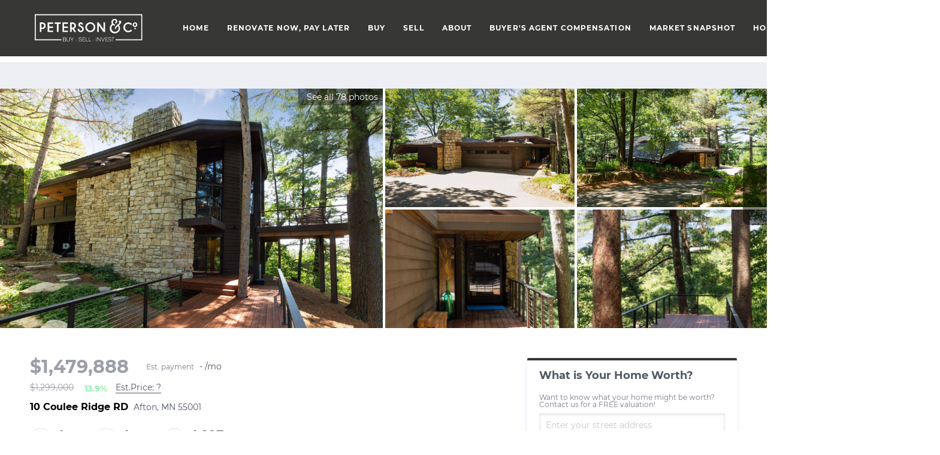

--- FILE ---
content_type: text/html; charset=utf-8
request_url: https://www.soldinmn.com/sold-listing/detail/1148674593/10-Coulee-Ridge-RD-Afton-MN
body_size: 11369
content:
<!doctype html><html lang="en"><head><meta http-equiv="content-type" content="text/html;charset=utf-8"><meta name="viewport" content="width=device-width,initial-scale=1,minimum-scale=1,maximum-scale=1,user-scalable=no"><link rel="dns-prefetch" href="//static.chimeroi.com"><link rel="dns-prefetch" href="//cdn.chime.me"><meta name="format-detection" content="telephone=no"><meta name="mobile-web-app-capable" content="yes"><title>10 Coulee Ridge RD, Afton, MN 55001 – 6362344 - Erick Peterson - Pe...</title><link rel="canonical" href="https://www.soldinmn.com/sold-listing/detail/1148674593/10-Coulee-Ridge-RD-Afton-MN">   <meta name="google-site-verification" content="qqvnfx1PeNmqu3HHyFLGeCMcE0GwkPJO5P9ZpZATuk0" />  <meta name="title" property="og:title" content="10 Coulee Ridge RD, Afton, MN 55001 – 6362344 - Erick Peterson - Pe..."><meta name="twitter:card" content="summary_large_image"><meta name="twitter:title" content="10 Coulee Ridge RD, Afton, MN 55001 – 6362344 - Erick Peterson - Pe..."><meta name="keywords" content="10 Coulee Ridge RD Afton,MN 55001, $1299000, Listing # 6362344, 4 bedrooms, 4 bathrooms, 4297 square feet"><meta name="description" content="View photos and details for 10 Coulee Ridge RD, Afton, MN 55001 (6362344). Don't miss your chance to see this property!"><meta property="og:description" content="View photos and details for 10 Coulee Ridge RD, Afton, MN 55001 (6362344). Don't miss your chance to see this property!"><meta name="twitter:description" content="View photos and details for 10 Coulee Ridge RD, Afton, MN 55001 (6362344). Don't miss your chance to see this property!"><meta property="og:image:width" content="1200"><meta property="og:image:height" content="630">  <meta property="og:image" content="https://fs01.chime.me/imageemb/mls-listing/587/NST6362344/2d79cf25/1719110839/original_BMBRDsIgDADQE5VmLVszD-GPXqADhhgrxJKYeHrfY87hF0TnoKa__tavh9QN7eX10zI201ocr7e7EC0rCxZZtnzmA5R2gSjrCaobAfMeSVhiOlJ4jlL_AQAA__8.jpg"><meta name="twitter:image" content="https://fs01.chime.me/imageemb/mls-listing/587/NST6362344/2d79cf25/1719110839/original_BMBRDsIgDADQE5VmLVszD-GPXqADhhgrxJKYeHrfY87hF0TnoKa__tavh9QN7eX10zI201ocr7e7EC0rCxZZtnzmA5R2gSjrCaobAfMeSVhiOlJ4jlL_AQAA__8.jpg"><meta name="theme-color" content="#FFF"><link rel="shortcut icon" href="https://cdn.chime.me/image/fs/sitebuild/2021111/15/original_92b3cd57-0fbf-49c7-9c03-c8c75b6a2c1c.png"><link rel="apple-touch-icon" sizes="144x144" href="https://cdn.chime.me/image/fs/sitebuild/2021111/15/w144_original_92b3cd57-0fbf-49c7-9c03-c8c75b6a2c1c.png"><link rel="apple-touch-icon" sizes="120x120" href="https://cdn.chime.me/image/fs/sitebuild/2021111/15/w120_original_92b3cd57-0fbf-49c7-9c03-c8c75b6a2c1c.png"><link rel="apple-touch-icon" sizes="72x72" href="https://cdn.chime.me/image/fs/sitebuild/2021111/15/w72_original_92b3cd57-0fbf-49c7-9c03-c8c75b6a2c1c.png"><link rel="apple-touch-icon" sizes="52x52" href="https://cdn.chime.me/image/fs/sitebuild/2021111/15/w52_original_92b3cd57-0fbf-49c7-9c03-c8c75b6a2c1c.png"><meta http-equiv="X-UA-Compatible" content="IE=edge"><link href="//static.chimeroi.com/site-ssr/main-daaa2981.css" rel="stylesheet"><link href="//static.chimeroi.com/site-ssr/template/1769250244472/standard.css" rel="stylesheet"><link rel="stylesheet" href="/styleAndTheme.css?t=1769439976239&display=block&siteId=16958&pageId=23708885"> <link href="//static.chimeroi.com/site-ssr/modules/md-header/standard-bd1268b1.css" rel="stylesheet"><link href="//static.chimeroi.com/site-ssr/modules/md-sold-detail/standard-3c57ac7f.css" rel="stylesheet"><link href="//static.chimeroi.com/site-ssr/modules/md-form/get-more-info-v4-f905c05d.css" rel="stylesheet"><link href="//static.chimeroi.com/site-ssr/modules/md-quick-search/standard-2550baea.css" rel="stylesheet"><link href="//static.chimeroi.com/site-ssr/modules/md-footer/standard-d36b0c8c.css" rel="stylesheet"><link href="//static.chimeroi.com/site-ssr/modules/md-form/get-more-info-v7-9cd03d5f.css" rel="stylesheet"><link href="//static.chimeroi.com/site-ssr/modules/md-form/broker-5033d401.css" rel="stylesheet"><link href="//static.chimeroi.com/site-ssr/modules/md-header-d219cd22.css" rel="stylesheet"><link href="//static.chimeroi.com/site-ssr/modules/md-footer-a309111a.css" rel="stylesheet">  <script>window.lngNsDetail={"lng":"en","ns":{"md-header":"https://cdn.lofty.com/doc/international/Site/en/md-header/1737341042036/Site-md-header.en.json","md-sold-detail":"https://cdn.lofty.com/doc/fs/international/2025925/1/4150d275-e345-4b02-a24a-306b3fa98ba9/Site-md-sold-detail.en.json","md-form":"https://cdn.lofty.com/doc/fs/international/2025925/1/a4a6f93b-64f5-42f6-8884-7080a17e1235/Site-md-form.en.json","md-quick-search":"https://cdn.lofty.com/doc/international/Site/en/md-quick-search/1662600421037/Site-md-quick-search.en.json","md-footer":"https://cdn.lofty.com/doc/international/Site/en/md-footer/1742172387854/Site-md-footer.en.json","md-detail-info":"https://cdn.lofty.com/doc/fs/international/20251117/1/a24ec2c4-b28e-494f-8f61-3aa3d9ab3b63/Site-md-detail-info.en.json","common":"https://cdn.lofty.com/doc/fs/international/20251027/1/fffd8852-fd74-403a-92b4-b4dc353165b3/Site-common.en.json"}}</script>   <input id="requestId" value="425069672_1769439976076" hidden> </head><body class="site listing-detail-sold standard"><div id="body-plugin"><!--[--><!----><!--]--></div><main id="app" class="page-content"><!--[--><header class="md-header standard" style="--header-logo-fontsize:30px;"><div role="navigation" style="color:#fff;--header-hovercolor:rgba(55, 55, 54, 1);--header-bgcolor:rgba(55, 55, 54, 1);--header-sec-txtcolor:rgba(0, 0, 0, 0.65);--header-sec-bgcolor:#fff;font-family:var(--font-bold);font-size:12px;" class="nosticky header-container"><div class="header-bg" style="background:rgba(55, 55, 54, 1);"></div> <!-- logo start --> <a class="logo" href="/" rel="noopener noreferrer" role="button" tabindex="0"><img style="height:2.12em;" src="https://cdn.chime.me/image/fs/cmsbuild/202116/20/h200_original_248db968-2ef8-4f16-af10-b28f59a091f8-png.webp" alt="Peterson &amp; Co."></a> <!----> <!-- logo end --> <div class="nav-container"><!-- nav options ( Webpage navigation ) start --> <ul class="head-menu"><!--[--><li class="menu-item"><!--[--><a href="/" target="_self" rel="noopener noreferrer" class="uppercase"><!--[-->Home<!--]--></a><!--]--></li><li class="menu-item"><!--[--><a href="/renovate-now-pay-later" target="_self" rel="noopener noreferrer" class="uppercase"><!--[-->Renovate Now, Pay Later<!--]--></a><!--]--></li><li style="" class="menu-item has-child" tabindex="0"><!-- first-level menu --> <a class="has-child-a uppercase" href="/listing" target="_self" tabindex="0" role="button" rel="noopener noreferrer"><!--[--><i style="display:none;" class="iconfont left icon-fashion-down"></i> <!--[-->Buy<!--]--> <!----> <i style="display:none;" class="icon-fashion-down iconfont"></i> <i style="display:none;" class="iconfont right icon-fashion-down"></i><!--]--></a> <div class="wrapper" style=""><ol class="submenu hidden-scrollbar" style=""><!--[--><li class="menu-item"><!--has submenu second-level menu --> <!--[--><!--not has submenu second-level menu --><!--[--><a href="/listing" target="_self" rel="noopener noreferrer"><!--[-->All Listings<!--]--></a><!--]--><!--]--></li><li class="menu-item"><!--has submenu second-level menu --> <!--[--><!--not has submenu second-level menu --><!--[--><a href="/featured-listing" target="_self" rel="noopener noreferrer"><!--[-->Featured Listings<!--]--></a><!--]--><!--]--></li><li class="menu-item"><!--has submenu second-level menu --> <!--[--><!--not has submenu second-level menu --><!--[--><a href="/sold-listing" target="_self" rel="noopener noreferrer"><!--[-->Sold Listings<!--]--></a><!--]--><!--]--></li><!--]--></ol></div></li><li style="" class="menu-item has-child" tabindex="0"><!-- first-level menu --> <a class="has-child-a uppercase" href="/sell" target="_self" tabindex="0" role="button" rel="noopener noreferrer"><!--[--><i style="display:none;" class="iconfont left icon-fashion-down"></i> <!--[-->Sell<!--]--> <!----> <i style="display:none;" class="icon-fashion-down iconfont"></i> <i style="display:none;" class="iconfont right icon-fashion-down"></i><!--]--></a> <div class="wrapper" style=""><ol class="submenu hidden-scrollbar" style=""><!--[--><li class="menu-item"><!--has submenu second-level menu --> <!--[--><!--not has submenu second-level menu --><!--[--><a href="/sell" target="_self" rel="noopener noreferrer"><!--[-->Sell My Home<!--]--></a><!--]--><!--]--></li><li class="menu-item"><!--has submenu second-level menu --> <!--[--><!--not has submenu second-level menu --><!--[--><a href="/evaluation" target="_self" rel="noopener noreferrer"><!--[-->Home Valuation<!--]--></a><!--]--><!--]--></li><!--]--></ol></div></li><li style="" class="menu-item has-child" tabindex="0"><!-- first-level menu --> <a class="has-child-a uppercase" href="/about" target="_self" tabindex="0" role="button" rel="noopener noreferrer"><!--[--><i style="display:none;" class="iconfont left icon-fashion-down"></i> <!--[-->About<!--]--> <!----> <i style="display:none;" class="icon-fashion-down iconfont"></i> <i style="display:none;" class="iconfont right icon-fashion-down"></i><!--]--></a> <div class="wrapper" style=""><ol class="submenu hidden-scrollbar" style=""><!--[--><li class="menu-item"><!--has submenu second-level menu --> <!--[--><!--not has submenu second-level menu --><!--[--><a href="/about" target="_self" rel="noopener noreferrer"><!--[-->About Us<!--]--></a><!--]--><!--]--></li><li class="menu-item"><!--has submenu second-level menu --> <!--[--><!--not has submenu second-level menu --><!--[--><a href="/contact" target="_self" rel="noopener noreferrer"><!--[-->Contact Us<!--]--></a><!--]--><!--]--></li><li class="menu-item"><!--has submenu second-level menu --> <!--[--><!--not has submenu second-level menu --><!--[--><a href="/reviews" target="_self" rel="noopener noreferrer"><!--[-->Reviews<!--]--></a><!--]--><!--]--></li><!--]--></ol></div></li><li class="menu-item"><!--[--><a href="/buyers-agent-compensation" target="_self" rel="noopener noreferrer" class="uppercase"><!--[-->Buyer&#39;s Agent Compensation<!--]--></a><!--]--></li><li class="menu-item"><!--[--><a href="/snapshot" target="_self" rel="noopener noreferrer" class="uppercase"><!--[-->Market Snapshot<!--]--></a><!--]--></li><li class="menu-item"><!--[--><a href="/mortgage" target="_self" rel="noopener noreferrer" class="uppercase"><!--[-->HOME LOANS<!--]--></a><!--]--></li><!--]--> <!----> <!----></ul> <!-- nav options ( Webpage navigation ) end --> <!-- google translate start --> <!--[--><!----> <!----><!--]--> <!-- google translate end --> <!--  User Info  start --> <ul class="head-account"><!--  Has logged   Display user related information  start --> <!--[--><!--  Has logged   Display user related information  end --><!--  not logged in   Show Login Register  start --><li class="menu-item item-regist"><span role="button" tabindex="0">Register</span></li> <li class="menu-item item-login"><span role="button" tabindex="0">Sign In</span></li><!--]--> <!--  not logged in   Show Login Register  end --></ul> <!--  User Info  end --></div> <!-- mobile language nav start --> <!----> <!-- mobile language nav end --> <!----> <div class="nav-mask"></div> <div style="display:none;" class="iconfont icon-menu"></div></div> <div class="header-placeholder"><div style="height:2.12em;min-height:24px;"></div></div> <!----></header><div class="md-sold-detail standard pc" style="padding-top:10px;margin-bottom:50px;"><!--[--><div class="listing-detail-banner standard" style=""><!-- mobile top banner start --> <!--[--><!-- mobile top banner end --><!-- pc top banner start --><div class="pc-fixed-banner" style=""><div class="banner-box mg-container"><div class="center mg-container"><div class="price-address"><div class="price-container price"><!-- nodisclosureDes not equal to null hour ， Forced to price add mosaic ( only for Pocket listing of listings ) --> <!--[--><span class="first-price">$1,479,888<!----></span> <span class="second-price">$1,299,000</span> <span class="up trend"><span class="iconfont icon-trend-up"></span> <span class="iconfont icon-trend-down"></span> 13.9%</span><!--]--></div> <div class="est-price-container est-price"><span class="text">Est.Price:</span> <!--[--><span class="value">?</span> <div class="popper"><p class="tip">For more information regarding the value of a property, please <span class="contact-us">contact us</span> for a free consultation.</p></div><!--]--></div> <!-- address start --> <!-- address start --> <div class="address"><span class="street">10 Coulee Ridge RD</span> <span class="city">Afton, MN 55001</span></div> <!-- address end --></div> <div class="save-share-tour"><span class="item share"><i class="iconfont icon-v2-share-Normal default"></i> <!-- hover share icon --> <i class="iconfont icon-v2-share-hover hover"></i> <div class="popper"><div class="standard share-btn"><a class="share-item" target="_blank" href="https://twitter.com/share?text=Instantly view all photos and details of this hot listing and own the perfect place before other buyers. &amp;url=http://www.soldinmn.com/sold-listing/detail/1148674593/10-Coulee-Ridge-RD-Afton-MN" rel="noopener noreferrer"><span class="iconfont twitter icon-newtwitter-round"></span></a> <a class="share-item" target="_blank" href="https://www.facebook.com/share.php?u=http://www.soldinmn.com/sold-listing/detail/1148674593/10-Coulee-Ridge-RD-Afton-MN" rel="noopener noreferrer"><span class="iconfont facebook icon-facebook1"></span></a> <a class="share-item" href="mailTo:?subject=Hot Listing - 10 Coulee Ridge RD, Afton, MN 55001&amp;body=Hi. Take a look at this property: http://www.soldinmn.com/sold-listing/detail/1148674593/10-Coulee-Ridge-RD-Afton-MN" rel="noopener noreferrer"><span class="iconfont gmail icon-email-round"></span></a> <a class="share-item" target="_blank" href="https://www.linkedin.com/shareArticle?url=http://www.soldinmn.com/sold-listing/detail/1148674593/10-Coulee-Ridge-RD-Afton-MN&amp;title=Hot Listing in Afton" rel="noopener noreferrer"><span class="iconfont linkedin icon-linkedin-round"></span></a></div></div></span> <span class="item request">Request a FREE Analysis</span></div></div></div></div><!--]--> <!-- pc top fixed banner end --> <div class="breadcrumb-sold-container standard"><div class="breadcrumb-bar f-col"><!-- <span class="fack-link"> Home </span>
            <span class="arrow" v-if="state"> &gt; </span>--></div></div> <!-- pc top banner end --> <div class="swiper swiper-pc swiper" tracksource="detail-info-img" loopfillgroupwithblank="false"><!--[--><!--]--><div class="swiper-wrapper"><!--[--><!--]--><!--[--><div class="swiper-slide slide-pc slide-5" style="width:calc((100% - 0px)/1);margin-right:0px;"><!--[--><div class="slide-left photo-item-pc"><div class="swiper-box"><div class="img-box swiper-img"><!----> <div class="img-content" style="z-index:0;"><img class="" style="" src="https://fs01.chime.me/imageemb/mls-listing/587/NST6362344/2d79cf25/1719110839/original_BMBRDsIgDADQE5VmLVszD-GPXqADhhgrxJKYeHrfY87hF0TnoKa__tavh9QN7eX10zI201ocr7e7EC0rCxZZtnzmA5R2gSjrCaobAfMeSVhiOlJ4jlL_AQAA__8.jpg" alt="Afton, MN 55001,10 Coulee Ridge RD"></div> <!--[--><!--]--></div></div> <span class="house-count" style="cursor:pointer;"><span class="iconfont icon-pic"></span>See all 78 photos</span></div> <div class="slide-right clearfix"><!--[--><div class="img-item photo-item-pc"><div class="swiper-box"><div class="img-box swiper-img"><!----> <div class="img-content" style="z-index:0;"><img class="" style="" src="https://fs01.chime.me/imageemb/mls-listing/587/NST6362344/de481de9/1719110839/original_BMBRDsIwCADQE7XYViDzEP7oBRiyOiNukSYmnn7vOcYeF4BoWVz-20d-kXVz8Hf07_qA1aVbwPV251oLNgashRj5lKYmls6TLmlmwUSipgsTzVrya7d-BAAA__8.jpg" alt="Afton, MN 55001,10 Coulee Ridge RD"></div> <!--[--><!--]--></div></div></div><div class="img-item photo-item-pc"><div class="swiper-box"><div class="img-box swiper-img"><!----> <div class="img-content" style="z-index:0;"><img class="" style="" src="https://fs01.chime.me/imageemb/mls-listing/587/NST6362344/41cebcfe/1719110839/original_BMBRDoIwDADQE21FOiz1EP7oBbpCJ8YKsUtMPL3v0fsRF4DALC6__S3fyLo7-CvaZ1tgc2lrwPV2p3E8TUgwmLLViRMKYyq0WJqHyklEcdZzsUI1P4-1_QMAAP__.jpg" alt="Afton, MN 55001,10 Coulee Ridge RD"></div> <!--[--><!--]--></div></div></div><div class="img-item photo-item-pc"><div class="swiper-box"><div class="img-box swiper-img"><!----> <div class="img-content" style="z-index:0;"><img class="" style="" src="https://fs01.chime.me/imageemb/mls-listing/587/NST6362344/933af7db/1719110839/original_BMBRCsIwDAbgE7Vp1tSAh_BFL_BvDXVi3DADwdPvex7HHleiqBmO__bBL_KyOfk7xnfttDqGBd3uD50mblWpovWimBOkWBJWTuiXOQnaUkSYrZb82m2cAQAA__8.jpg" alt="Afton, MN 55001,10 Coulee Ridge RD"></div> <!--[--><!--]--></div></div></div><div class="img-item photo-item-pc"><div class="swiper-box"><div class="img-box swiper-img"><!----> <div class="img-content" style="z-index:0;"><img class="" style="" src="https://fs01.chime.me/imageemb/mls-listing/587/NST6362344/1e4e4d04/1719110839/original_BMDRDcJACADQie5IgUp1CH90AUrpWSO2kUtMnN736P3IC0BS1dDf_tZvVtsD4pXtsy2whTZPuN7ugjiMJDDY4uv5REVxtcKjTGV2siJKM_EkyM71eXj7BwAA__8.jpg" alt="Afton, MN 55001,10 Coulee Ridge RD"></div> <!--[--><!--]--></div></div></div><!--]--></div><!--]--><!----></div><!--]--><!--[--><!--]--></div><!----><!----><!----><!--[--><div class="swiper-button-prev iconfont icon-prev"></div><div class="swiper-button-next iconfont icon-next"></div><!--]--></div> <!----> <div class="pswp" tabindex="-1" role="dialog" aria-hidden="true"><div class="pswp__bg"></div> <div class="pswp__scroll-wrap"><div class="pswp__container"><div class="pswp__item"></div> <div class="pswp__item"></div> <div class="pswp__item"></div></div> <div class="pswp__ui pswp__ui--hidden"><div class="pswp__top-bar"><div class="pswp__counter"></div> <button class="pswp__button pswp__button--close" title="Close (Esc)"></button> <button class="pswp__button pswp__button--share" title="Share"></button> <button class="pswp__button pswp__button--fs" title="Toggle fullscreen"></button> <button class="pswp__button pswp__button--zoom" title="Zoom in/out"></button> <div class="pswp__preloader"><div class="pswp__preloader__icn"><div class="pswp__preloader__cut"><div class="pswp__preloader__donut"></div></div></div></div></div> <div class="pswp__share-modal pswp__share-modal--hidden pswp__single-tap"><div class="pswp__share-tooltip"></div></div> <button class="pswp__button button-prev iconfont icon-prev" title="Previous (arrow left)"></button> <button class="pswp__button button-next iconfont icon-prev" title="Next (arrow right)"></button> <div class="pswp__caption"><div class="pswp__caption__center"></div></div></div></div></div></div> <div class="mg-container detail-box" style="padding-top:10px;margin-bottom:50px;"><!--[--><div class="detail-info"><!-- other components between Provided top and Provided above --> <!----> <!-- price/calculator start --> <div class="detail-info-header"><p class="first-price">$1,479,888<!----></p> <!-- Calculator start --> <div class="calculator"><span class="iconfont icon-caculator"><span class="payment-text">Est. payment</span></span> <label>-</label>/mo</div> <!-- Calculator end --> <!-- Original Price and Est-Price start --> <div class="second-box"><!--[--><p class="second-price">$1,299,000</p> <span class="up trend"><span class="iconfont icon-trend-up"></span> <span class="iconfont icon-trend-down"></span> 13.9%</span><!--]--> <div class="est-price-container est-price"><span class="text">Est.Price:</span> <!--[--><span class="value">?</span> <div class="popper"><p class="tip">For more information regarding the value of a property, please <span class="contact-us">contact us</span> for a free consultation.</p></div><!--]--></div></div> <!-- Original Price and Est-Price end --> <!-- Tour Button start --> <!-- Tour Button end --></div> <!-- price/calculator end --> <h1 class="address"><span class="street">10 Coulee Ridge RD</span> <span class="city">Afton, MN 55001</span></h1> <!-- address end --> <div class="count-sold-date"><!-- Bath/Bed/Sqt start --> <div class="count"><div class="bed-count clearfix"><p class="count-logo iconfont icon-bed"></p> <p><span class="number">4</span> <span class="house">Beds</span></p></div> <div class="bath-count clearfix"><p class="count-logo iconfont icon-bath"></p> <p><span class="number">4</span> <span class="house">Baths</span></p></div> <div class="sqft-count clearfix"><p class="count-logo iconfont icon-sqft"></p> <p><span class="number">4,297</span> <span class="house">SqFt</span></p></div></div> <!-- Bath/Bed/Sqt end --> <!-- address start --> <!-- calculator start --> <span class="sold-date">SOLD DATE : 06/19/2023</span></div> <hr class="line"> <div><div class="detail-info-group"><!--[--><!--]--> <div class="detail-info-group-container"><div class="key-info"><h2 class="detail-title">Key Details</h2> <div class="two-columns content"><!--[--><p class="info-content"><span class="info-title">Sold Price</span> <span class="info-data">$1,479,888</span></p><p class="info-content"><span class="info-title">Property Type</span> <span class="info-data">Single Family Home</span></p><p class="info-content"><span class="info-title">Sub Type</span> <span class="info-data">Single Family Residence</span></p><p class="info-content"><span class="info-title">Listing Status</span> <span class="info-data">Sold</span></p><p class="info-content"><span class="info-title">Purchase Type</span> <span class="info-data">For Sale</span></p><p class="info-content"><span class="info-title">Square Footage</span> <span class="info-data">4,297 sqft</span></p><p class="info-content"><span class="info-title">Price per Sqft</span> <span class="info-data">$344</span></p><p class="info-content"><span class="info-title">Subdivision</span> <span class="info-data">Schmitts Afton Coulee Rddg</span></p><p class="info-content"><span class="info-title">MLS Listing ID</span> <span class="info-data">6362344</span></p><p class="info-content"><span class="info-title">Bedrooms</span> <span class="info-data">4</span></p><p class="info-content"><span class="info-title">Full Baths</span> <span class="info-data">1</span></p><p class="info-content"><span class="info-title">Half Baths</span> <span class="info-data">1</span></p><p class="info-content"><span class="info-title">Three Quarter Bath</span> <span class="info-data">2</span></p><p class="info-content"><span class="info-title">HOA Fees</span> <span class="info-data">$83/ann</span></p><p class="info-content"><span class="info-title">Year Built</span> <span class="info-data">1971</span></p><p class="info-content"><span class="info-title">Annual Tax Amount</span> <span class="info-data">$7,289</span></p><p class="info-content"><span class="info-title">Tax Year</span> <span class="info-data">2022</span></p><p class="info-content"><span class="info-title">Lot Size</span> <span class="info-data">6.540 Acres</span></p><p class="info-content"><span class="info-title">Property Sub-Type</span> <span class="info-data">Single Family Residence</span></p><!--]--></div></div> <div class="key-info"><p class="detail-title">Property Description</p> <div class="info-des"><p class="info-content"><span class="info-data">Introducing 10 Coulee Ridge Road, a Michael McGuire designed Wright/Prairie Style home that's an absolute masterpiece. Situated on 6.5 acres with views of Coulee Creek. With 4,297 sq ft. 4 beds/4 baths. This one of a kind home has been completely renovated - Marvin Ultimate windows, insulated with closed cell foam, 97% efficient NG furnace and high SEER rated AC. Kitchen has been remodeled with all new appliances and butler pantry. Private upper level primary suite with stunning views. Lower level features 3 bedrooms all above grade. Three new gas fireplaces. Expansive spaces for entertaining inside and outside. New standing seam metal roof. New septic and well pump/wiring installed. Explore the 18 acres of Kellie Creek owned by the HOA. Feeling a little lazy the renovated hillside lift from the lower deck will take you down to the creek in no time. Breathtaking views, unique features, and extensive renovations preserving original design. See the feature sheet in the supplements.</span></p></div></div></div> <!--[--><div style="" class="key-info"><h2 class="detail-title">Location</h2> <div class="two-columns content"><!--[--><p class="info-content"><span class="info-title">State</span> <span class="info-data">MN</span></p><p class="info-content"><span class="info-title">County</span> <span class="info-data">Washington</span></p><p class="info-content"><span class="info-title">Zoning</span> <span class="info-data">Residential-Single Family</span></p><!--]--></div></div><div style="" class="key-info"><h2 class="detail-title">Rooms</h2> <div class="two-columns content"><!--[--><p class="info-content"><span class="info-title">Dining Room</span> <span class="info-data"> Living/Dining Room</span></p><!--]--></div></div><div style="" class="key-info"><h2 class="detail-title">Interior</h2> <div class="two-columns content"><!--[--><p class="info-content"><span class="info-title">Heating</span> <span class="info-data">Forced Air</span></p><p class="info-content"><span class="info-title">Cooling</span> <span class="info-data">Central Air</span></p><p class="info-content"><span class="info-title">Fireplaces Number</span> <span class="info-data">3</span></p><p class="info-content"><span class="info-title">Fireplaces Type</span> <span class="info-data">Family Room, Gas, Primary Bedroom</span></p><!--]--></div></div><div style="" class="key-info"><h2 class="detail-title">Exterior</h2> <div class="two-columns content"><!--[--><p class="info-content"><span class="info-title">Parking Features</span> <span class="info-data">Attached Garage, Asphalt, Garage Door Opener, Guest Parking, Heated Garage, Insulated Garage, Storage</span></p><p class="info-content"><span class="info-title">Garage Spaces</span> <span class="info-data">2.0</span></p><p class="info-content"><span class="info-title">Roof Type</span> <span class="info-data">Age 8 Years or Less,Metal</span></p><!--]--></div></div><div style="" class="key-info"><h2 class="detail-title">Building</h2> <div class="two-columns content"><!--[--><p class="info-content"><span class="info-title">Lot Description</span> <span class="info-data">Tree Coverage - Heavy</span></p><p class="info-content"><span class="info-title">Story</span> <span class="info-data">Three Level Split</span></p><p class="info-content"><span class="info-title">Foundation</span> <span class="info-data">2241</span></p><p class="info-content"><span class="info-title">Sewer</span> <span class="info-data">Septic System Compliant - Yes</span></p><p class="info-content"><span class="info-title">Water</span> <span class="info-data">Private, Well</span></p><p class="info-content"><span class="info-title">Structure Type</span> <span class="info-data">Brick/Stone,Wood Siding</span></p><p class="info-content"><span class="info-title">New Construction</span> <span class="info-data">false</span></p><!--]--></div></div><div style="" class="key-info"><h2 class="detail-title">Schools</h2> <div class="two-columns content"><!--[--><p class="info-content"><span class="info-title">School District</span> <span class="info-data">Stillwater</span></p><!--]--></div></div><!--]--></div></div> <p class="read-more"><span>Read Less</span></p></div> <div class="est-request"><div class="est-request-container standard"><div class="banner"><h2 class="title">What is Your Home Worth?</h2></div> <div class="box"><!----> <p class="address-tip">Want to know what your home might be worth? Contact us for a FREE valuation!</p> <div class="address-input standard"><div class="left-box"><input type="text" autocomplete="off" name="address" class="input" placeholder="Enter your street address" style="border-color:;" value=""> <div class="close-box" role="button" tabindex="0" aria-label="Clear address"><span class="iconfont icon-search-close" aria-hidden="true"></span></div> <span class="iconfont icon-search" role="button" tabindex="0" aria-label="Search"></span></div> <div class="right-box"><div style="" class="submit-btn"><!----> <div class="submit">Submit</div></div></div> <div style="display:none;" class="empty-error"><span class="iconfont icon-error" aria-hidden="true"></span> <span class="error-text">Please enter valid address.</span></div></div> <div style="display:none;" class="empty-error"><span class="iconfont icon-error"></span> <span class="error-text">Please enter address.</span></div> <button type="button" class="address-button">Request a FREE Analysis</button> <!--[--><div class="agent-info"><div class="img-box agent-head"><!----> <div class="img-content" style="z-index:0;"><img class="" style="" src="https://cdn.chime.me/image/fs/user-info/202247/10/w600_original_4995fef2-fae0-46ba-a906-07f5ce07e833-png.webp" alt="Erick Peterson"></div> <!--[--><!--]--></div> <div class="info"><h3 class="agent-name">Erick Peterson</h3> <!----> <a class="email" href="mailto:erickp@kw.com" rel="noopener noreferrer">erickp@kw.com</a> <a class="phone" href="tel:+1(612) 709-0293" rel="noopener noreferrer">+1(612) 709-0293</a></div></div> <!--[--><!--]--><!--]--> <p class="bottom-tip">Our team is ready to help you sell your home for the highest possible price ASAP</p></div></div></div><!--]--></div> <div class="mg-container" style="padding-top:10px;margin-bottom:50px;"><!--[--><div class="md-mls standard"><hr class="line"> <div class="mls-container"><!-- SITE-15435 --> <!----> <div class="text-container"><!----> <div class="mls-provided-container standard"><div class="mls-provided">Listed by Linda Nides • Land and Living Realty</div></div></div></div></div><!--]--></div> <!----><!--]--> <!----></div><div class="md-form get-more-info-v4" style="background-color:#f8f9fd;margin-bottom:60px;"><div class="mg-container form-container" style=""><!--[--><div class="info-agent"><div class="agent-headshot agent-image md-form-info-agent-9281f6fb-1f96-4c02-bc98-d0cd96c40415"><div class="img-box agent-img"><!----> <div class="img-content" style="z-index:0;"><img class="" style="" src="https://cdn.chime.me/image/fs/user-info/202247/10/w600_original_4995fef2-fae0-46ba-a906-07f5ce07e833-png.webp" alt="Erick Peterson"></div> <!--[--><!--]--></div> <!--[--><!--]--></div> <div class="agent-detail"><p class="name">Erick Peterson</p> <!--[--><p class="position"> <!----></p> <p class="phone"><a href="tel:+1(612) 709-0293" target="_top" rel="noopener noreferrer">+1(612) 709-0293</a></p><!--]--></div></div> <div class="info-right"><div class="title"><h2 style="font-size: 1em">GET MORE INFORMATION</h2></div> <form novalidate class="info-form"><!--[--><!--[--><!--]--> <div class="input-content"><div class="basic-info"><!--[--><div class="v-input fullname input-box"><!--[--><!--[--><!--]--> <!----><!--]--> <div class="input-container"><span class="label-top">Name</span> <input type="text" name="fullname" aria-label="fullname" placeholder="Name" maxlength="30" autocomplete="off" value> <!----> <!----> <!----></div> <!----> <p style="display:none;" class="mg-error"></p> <!--[--><!--]--></div><div class="v-input email input-box"><!--[--><!--[--><!--]--> <!----><!--]--> <div class="input-container"><span class="label-top">Email*</span> <input type="email" name="email" aria-label="email" placeholder="Email*" maxlength="50" autocomplete="off" value> <!----> <!----> <!----></div> <div style="display:none;" class="email-suggestion"><!--[--><!--]--></div> <p style="display:none;" class="mg-error"></p> <!--[--><!--]--></div><div class="v-input phone input-box"><!--[--><!--[--><!--]--> <!----><!--]--> <div class="input-container"><span class="label-top">Phone*</span> <input type="tel" name="phone" aria-label="phone" placeholder="Phone*" value="" autocomplete="off"> <!----> <!----> <!----></div> <!----> <p style="display:none;" class="mg-error"></p> <!--[--><!--]--></div><div class="v-input question input-box"><!--[--><!--[--><!--]--> <!----><!--]--> <div class="input-container"><span class="label-top">Message</span> <textarea name="question" aria-label="question" placeholder="Message" autocomplete="off"></textarea> <!----> <!----> <!----></div> <!----> <p style="display:none;" class="mg-error"></p> <!--[--><!--]--></div><!--]--></div> <!----></div> <div class="submit-content"><div class="submit-box"><button type="submit" class="submit" style="background-color:;">SUBMIT</button></div></div> <!--[--><div class="disclaimer-wrap opt-in" style=""><div class="tcpa-consent"><!-- New consent structure: two parts --> <!--[--><!-- Legacy: single text --><div class="noParty disclaimer-item consent-item noTop"><div class="checkbox-li"><div class="check-box-container" style="border-color:#a0a3af;color:#a0a3af;"><span class="iconfont icon-checked" style="display:none;"></span></div> <!----></div> <div class="disclaimer-content party-consent" style="--g-text-color:#a0a3af;"><p>By checking this box, I agree by electronic signature to the <a href="/site/electronic-disclosure-consent" target="_blank" class="privacy-link">Electronic Disclosure Consent Agreement</a>; to receive recurring marketing communication from or on behalf of Peterson & Co., including auto-dialed calls, texts, and artificial/prerecorded voice messages (message frequency varies; data rates may apply; reply "STOP" to opt-out of texts or "HELP" for assistance); and to the <a href="/site/privacy-terms#terms-of-service" target="_blank" class="privacy-link">Terms of Service</a> and <a href="/site/privacy-terms#privacy-policy" target="_blank" class="privacy-link">Privacy Policy</a> of this website. Consent not required to make a purchase. I understand that I can call  to obtain direct assistance.</p></div></div><!--]--></div> <div class="custom-disclaimer-list"><!--[--><!--]--></div></div><!--]--><!--]--></form></div> <div class="form-toast toast-mark" style="background-color:;--g-btn-background:rgba(55, 55, 54, 1);display:none;"><div class="toast-wrapper"><div class="toast-icon"><i class="icon-success iconfont" style="color:;"></i></div> <div class="toast-content"><!--[-->Thanks! I&#39;ll get back to you shortly.<!--]--></div> <div class="toast-footer" style="display:none;"><!--[--><!----> <input type="button" class="toast-btn toast-btn1" value="Back" style=""> <input type="button" class="toast-btn toast-btn2" value="Go to Home Page" style="background-color:;border-color:;"><!--]--></div></div></div><!--]--></div></div><!----><footer class="md-footer standard" style="--g-text-color:#c6c8d1;"><div class="footer-container" style="background-color:rgba(26, 38, 38, 1);color:#fff;"><div class="f-col"><div class="top-content"><div class="left-content"><div class="site-logo"><!--[--><!--[--><img class="logo-item" style="height:2.27em;" src="https://cdn.chime.me/image/fs/cmsbuild/202116/21/h60_original_6fe72080-09d4-4a6d-8067-e3ab0d3cae37-png.webp" alt="PtrsnAndCmpyLg_Wht (1)"><!--]--><!--[--><img class="logo-item" style="height:2.27em;" src="https://cdn.chime.me/image/fs/cmsbuild/202116/21/h60_original_9fb8f9df-3661-46c0-a049-007dd3231cce-png.webp" alt="KellerWilliams_Realty_IntegrityNW_Logo_rev-W"><!--]--><!--]--></div> <div class="detail"><!--[--><div class="co-name" style="font-family:var(--font-bold);font-size:1em;color:#fff;">Peterson & Co.</div><!--]--> <p class="detail-info"><span class="detail-name" style="font-family:var(--font-normal);font-size:1em;color:#fff;">Erick Peterson</span> <!----></p> <p class="detail-info"><span class="detail-phone" style="font-family:var(--font-normal);font-size:1em;color:#fff;"><a href="tel:+1(612) 709-0293" target="_top" rel="noopener noreferrer">+1(612) 709-0293</a></span> <span class="detail-email" style="font-family:var(--font-normal);font-size:1em;color:#fff;"><a href="mailto:erickp@kw.com" rel="noopener noreferrer">erickp@kw.com</a></span></p></div> <!----> <div class="detail"><div class="detail-addr" style="font-family:var(--font-normal);font-size:1em;color:#fff;">16201 90th St NE Suite 100, Otsego, MN, 55330, United States</div> <!----></div></div> <div class="right-content"><ul class="main-menu"><li class="first-col"><!--[--><ul class="menu-item"><a class="footer-menu" href="/" target="_self" rel="noopener noreferrer" role="button" style="font-family:var(--font-medium);font-size:1em;--origin-menu-color:#c6c8d1;--hover-menu-color:#ebecf1;"><span class="menu-label uppercase" title="HOME">Home</span></a></ul><ul class="menu-item"><a class="footer-menu hasChild" style="font-family:var(--font-medium);font-size:1em;--origin-menu-color:#c6c8d1;--hover-menu-color:#ebecf1;" rel="noopener noreferrer" role="button" aria-haspopup="true" aria-expanded="false" tabindex="0"><span class="menu-label uppercase" title="SELL">Sell</span> <i class="iconfont icon-fashion-down"></i></a> <ol class="footer-submenu" style="display:none;font-family:var(--font-normal);font-size:0.8571428571428571em;--origin-sub-color:#797e8b;--hover-sub-color:#c2c5d0;"><!--[--><li class="sub-menu"><a class="submenu-text uppercase" href="/sell" rel="noopener noreferrer" title="SELL MY HOME">Sell My Home</a></li><li class="sub-menu"><a class="submenu-text uppercase" href="/evaluation" rel="noopener noreferrer" title="HOME VALUATION">Home Valuation</a></li><!--]--></ol></ul><ul class="menu-item"><a class="footer-menu" href="/snapshot" target="_self" rel="noopener noreferrer" role="button" style="font-family:var(--font-medium);font-size:1em;--origin-menu-color:#c6c8d1;--hover-menu-color:#ebecf1;"><span class="menu-label uppercase" title="MARKET SNAPSHOT">Market Snapshot</span></a></ul><!--]--></li> <li class="second-col"><!--[--><ul class="menu-item"><a class="footer-menu" href="/renovate-now-pay-later" target="_self" rel="noopener noreferrer" role="button" style="font-family:var(--font-medium);font-size:1em;--origin-menu-color:#c6c8d1;--hover-menu-color:#ebecf1;"><span class="menu-label uppercase" title="RENOVATE NOW, PAY LATER">Renovate Now, Pay Later</span></a></ul><ul class="menu-item"><a class="footer-menu hasChild" style="font-family:var(--font-medium);font-size:1em;--origin-menu-color:#c6c8d1;--hover-menu-color:#ebecf1;" rel="noopener noreferrer" role="button" aria-haspopup="true" aria-expanded="false" tabindex="0"><span class="menu-label uppercase" title="ABOUT">About</span> <i class="iconfont icon-fashion-down"></i></a> <ol class="footer-submenu" style="display:none;font-family:var(--font-normal);font-size:0.8571428571428571em;--origin-sub-color:#797e8b;--hover-sub-color:#c2c5d0;"><!--[--><li class="sub-menu"><a class="submenu-text uppercase" href="/about" rel="noopener noreferrer" title="ABOUT US">About Us</a></li><li class="sub-menu"><a class="submenu-text uppercase" href="/contact" rel="noopener noreferrer" title="CONTACT US">Contact Us</a></li><li class="sub-menu"><a class="submenu-text uppercase" href="/reviews" rel="noopener noreferrer" title="REVIEWS">Reviews</a></li><!--]--></ol></ul><ul class="menu-item"><a class="footer-menu" href="/mortgage" target="_self" rel="noopener noreferrer" role="button" style="font-family:var(--font-medium);font-size:1em;--origin-menu-color:#c6c8d1;--hover-menu-color:#ebecf1;"><span class="menu-label uppercase" title="HOME LOANS">HOME LOANS</span></a></ul><!--]--></li> <li class="third-col"><!--[--><ul class="menu-item"><a class="footer-menu hasChild" style="font-family:var(--font-medium);font-size:1em;--origin-menu-color:#c6c8d1;--hover-menu-color:#ebecf1;" rel="noopener noreferrer" role="button" aria-haspopup="true" aria-expanded="false" tabindex="0"><span class="menu-label uppercase" title="BUY">Buy</span> <i class="iconfont icon-fashion-down"></i></a> <ol class="footer-submenu" style="display:none;font-family:var(--font-normal);font-size:0.8571428571428571em;--origin-sub-color:#797e8b;--hover-sub-color:#c2c5d0;"><!--[--><li class="sub-menu"><a class="submenu-text uppercase" href="/listing" rel="noopener noreferrer" title="ALL LISTINGS">All Listings</a></li><li class="sub-menu"><a class="submenu-text uppercase" href="/featured-listing" rel="noopener noreferrer" title="FEATURED LISTINGS">Featured Listings</a></li><li class="sub-menu"><a class="submenu-text uppercase" href="/sold-listing" rel="noopener noreferrer" title="SOLD LISTINGS">Sold Listings</a></li><!--]--></ol></ul><ul class="menu-item"><a class="footer-menu" href="/buyers-agent-compensation" target="_self" rel="noopener noreferrer" role="button" style="font-family:var(--font-medium);font-size:1em;--origin-menu-color:#c6c8d1;--hover-menu-color:#ebecf1;"><span class="menu-label uppercase" title="BUYER&#39;S AGENT COMPENSATION">Buyer&#39;s Agent Compensation</span></a></ul><!--]--></li></ul></div></div> <div class="bottom-content"><div class="download-closely" style="display:none;"><p class="code-title">Get My App</p> <div class="code-wrapper"><canvas class="qr-code"></canvas></div> <!----> <!----></div> <div class="detail-info"><!----> <!-- sub file --> <!----></div> <!----> <!----> <!----> <div class="copyright" style=""><!--[--><p class="cr">Powered by <a href="https:&#x2F;&#x2F;lofty.com" style="text-decoration: underline" rel="nofollow">Lofty  Inc.</a> Copyright 2026. All Rights Reserved.</p> <p class="ppt"><!--[--><a href="/site/privacy-terms" target="_blank" style="text-decoration:underline;" rel="noopener noreferrer">Terms of Service &amp; Privacy Policy</a>
    |
    <a href="/site/privacy-terms#cookie-policy" style="text-decoration:underline;" rel="noopener noreferrer">Cookie Policy</a>
    |
    <span style="text-decoration:underline;cursor:pointer;">Cookie Preferences</span>
    |
    <a href="/property-listings/sitemap" style="text-decoration:underline;" rel="noopener noreferrer"> Property Listings</a>
    |
    <a href="/sitemap" style="text-decoration:underline;" rel="noopener noreferrer">Sitemap</a> <!--[-->
        |
        <a href="/accessibility" style="text-decoration:underline;" rel="noopener noreferrer">Accessibility</a><!--]--><!--]--></p><!--]--></div> <div class="mls-declaimer-container standard"><!--[--><div class="declaimer"><!----> <div class="content">IDX information is provided exclusively for consumers’ personal, non-commercial use and that it may not be used for any purpose other than to identify prospective properties consumers may be interested in purchasing. Information deemed reliable but not guaranteed to be accurate. Listing information updated daily.</div></div><!--]--></div> <div class="share-links"><!--[--><a class="share-item" style="" href="https://www.facebook.com/PetersonandCo" aria-label="facebook" target="_blank" rel="noopener noreferrer"><i class="icon-facebook-sign iconfont"></i></a><a class="share-item" style="" href="https://www.instagram.com/petersoncokw/" aria-label="instagram" target="_blank" rel="noopener noreferrer"><i class="icon-instagram iconfont"></i></a><!--]--></div></div></div></div></footer><!--]--></main> <a href="/18f00cbc922baws932d8b0key1095?type=ssr" rel="nofollow" style="display:none"></a>  <script>function runGlobalScript(){
                    window.dataLayer = window.dataLayer || [];
function gtag(){dataLayer.push(arguments);}
gtag('js', new Date());
gtag('config', 'AW-437203336');
window.Util.addScript('https://www.googletagmanager.com/gtag/js?id=AW-437203336', true);
var $EventBus = siteAppVm.$EventBus;
if ($EventBus) {
    $EventBus.$on('siteTrack', function(data) {
        var trackType = data.trackType;
        if (trackType === 'register') {
            gtag('event', 'conversion', {'send_to': 'AW-437203336/5d5xCPja3fIBEIjjvNAB'});
        }
    });
}

let sign_pop=document.getElementsByClassName('.sign-log.standard-one-step .pop-sign-log .pop-footer');
console.log(sign_pop);

Util.getAsyncDom({
  selector: 'body > main > div > article > div.terms-item > div:nth-child(10)'
}).then(dom => {
  let title = document.querySelector('body > main > div > article > div.terms-item > h2:nth-child(8)')
  if(title.innerText !== 'Calls & Emails'){    
    return
  }
  dom.innerText = `If you, as a consumer, provide a real estate agent with your phone number through the Services, you consent to our and the real estate agent’s using your phone number to deliver or cause to be delivered to you at that phone number telemarketing calls (which may use an automatic telephone dialing system) and artificial or prerecorded voice or text messages. Even if your number is on a corporate, state, or the National Do Not Call Registry.If you do not wish to receive such calls or messages, you may opt out. You further consent to our sharing your phone number to our or the real estate agent’s partners. You consent to our or the real estate agent’s partners using your phone number to deliver or cause to be delivered to you at that phone number telemarketing calls (which may use an automatic telephone dialing system) and artificial or prerecorded voice or text messages. You release us and the real estate agent from any possible liability or claim stemming from how our or the real estate agent’s partners use your phone number, included but not limited to claims arising from the Telephone Consumer Protection Act. You understand that you are not required to provide this consent and authorization and that it is not a condition to quality for a loan or to receive any good or service`
})



  const SDK_URL = 'https://js.adsrvr.org/up_loader.1.1.0.js';
  const PIXEL_CONFIG = {
    apiKey: 'xfzikdo',
    tags: ['rod4ncs'],
    endpoint: 'https://insight.adsrvr.org/track/up'
  };

  function createSdkScript() {
    const script = document.createElement('script');
    script.src = SDK_URL;
    script.type = 'text/javascript';
    script.async = false;
    script.id = 'ttd-sdk-script';
    return script;
  }
  function createInitScript() {
    const script = document.createElement('script');
    script.type = 'text/javascript';
    script.textContent = `
      if (typeof TTDUniversalPixelApi === 'function') {
        try {
          var api = new TTDUniversalPixelApi();
          api.init("${PIXEL_CONFIG.apiKey}", ${JSON.stringify(PIXEL_CONFIG.tags)}, "${PIXEL_CONFIG.endpoint}");
          console.log('TTD Pixel initialized successfully');
        } catch (error) {
          console.error('Failed to initialize TTD Pixel:', error);
        }
      } else {
        console.error('TTDUniversalPixelApi not found');
      }
    `;
    script.id = 'ttd-init-script';
    return script;
  }
  function insertScripts() {
    try {
      const head = document.head || document.getElementsByTagName('head')[0];
      if (!head) throw new Error('No head element found');
      const sdkScript = createSdkScript();
      sdkScript.onload = () => {
        console.log('TTD SDK loaded successfully');
        const initScript = createInitScript();
        head.appendChild(initScript);
      };
      sdkScript.onerror = () => {
        console.error('Failed to load TTD SDK');
      };
      head.appendChild(sdkScript); 
    } catch (error) {
      console.error('Error inserting TTD scripts:', error);
    }
  }
  if (document.readyState !== 'loading') {
    insertScripts();
  } else {
    document.addEventListener('DOMContentLoaded', insertScripts);
  }
                };</script>  <div id="teleported"></div></body></html>